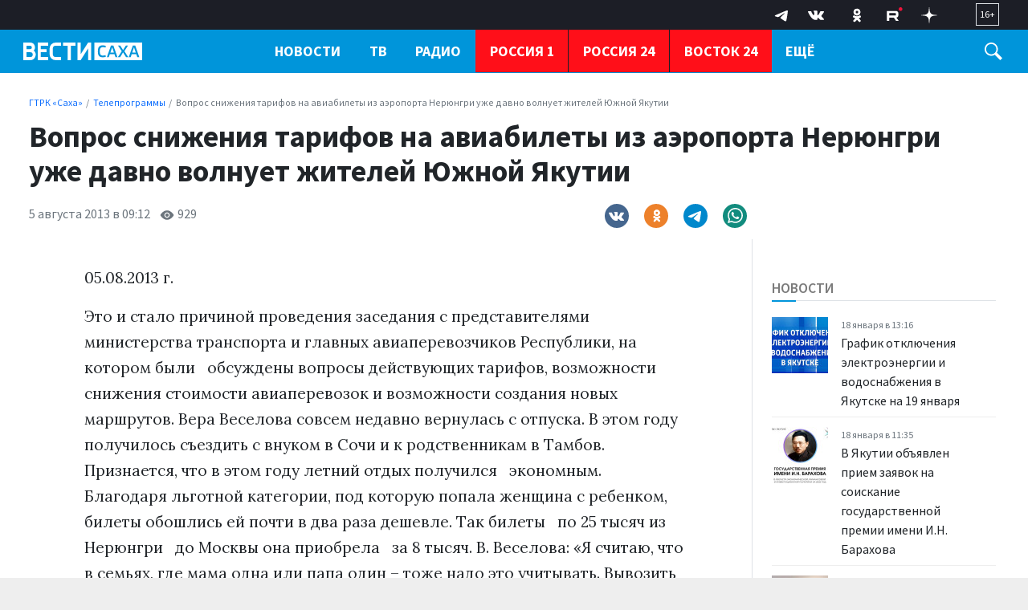

--- FILE ---
content_type: image/svg+xml
request_url: https://gtrksakha.ru/img/logo.svg
body_size: 1496
content:
<svg xmlns="http://www.w3.org/2000/svg" viewBox="0 0 140.99 20.9">
<polygon points="76.86 0.01 76.86 0.01 68.04 13.91 68.04 0.01 64.29 0.01 64.29 20.9 68.04 20.9 68.04 20.9 68.04 20.9 76.86 7 76.86 20.9 80.61 20.9 80.61 0.01 76.86 0.01" style="fill:#fff"/>
<polygon points="20.79 17.15 20.79 11.52 27.71 11.52 27.71 7.77 20.79 7.77 20.79 3.75 29.44 3.75 29.44 0.01 20.79 0.01 17.04 0.01 17.04 20.9 17.05 20.9 17.05 20.9 29.45 20.9 29.45 17.15 20.79 17.15" style="fill:#fff"/>
<polygon points="62 0.01 47.09 0.01 47.09 3.75 52.67 3.75 52.67 20.9 56.42 20.9 56.42 3.75 62 3.75 62 0.01" style="fill:#fff"/>
<path d="M14.9,10.14A5.66,5.66,0,0,0,10.69.7H2.47V21.6h8.2A6.51,6.51,0,0,0,14.9,10.14ZM6.22,4.45h4.4a2,2,0,1,1,0,4H6.22Zm4.43,13.4H6.22V12.22h4.43a2.82,2.82,0,1,1,0,5.63Z" transform="translate(-2.47 -0.7)" style="fill:#fff"/>
<path d="M41,17.85a3.52,3.52,0,0,1-3.52-3.53V8A3.53,3.53,0,0,1,41,4.45h6.3V.71H40.8a7.1,7.1,0,0,0-7.1,7.1h0V14.5a7.1,7.1,0,0,0,7.1,7.1h6.47V17.85Z" transform="translate(-2.47 -0.7)" style="fill:#fff"/>
<path d="M86.82.71V21.6h56.64V.71Zm6.44,10.4c0,3.73.8,5,3.71,5a11.21,11.21,0,0,0,3.08-.46l.39,1.92a10.21,10.21,0,0,1-3.7.63c-4.21,0-5.81-2-5.81-7.06C90.93,6.27,92.4,4,96.78,4a9.42,9.42,0,0,1,3.64.67L100,6.63A10.25,10.25,0,0,0,97,6.14C94.11,6.14,93.26,7.53,93.26,11.11Zm17.38,3.48h-5.56L103.94,18h-2.3l4.81-13.71h2.9L114.15,18h-2.36Zm-4.87-2.05H110l-2.08-6.21Zm15-.18L117.35,18h-2.63l4.55-7-4.48-6.72h2.69l3.35,5.31,3.28-5.31h2.59l-4.36,6.65L127,18h-2.65Zm15.77,2.23H131L129.88,18h-2.31l4.82-13.71h2.9L140.08,18h-2.36Zm-4.87-2.05h4.18l-2.07-6.21Z" transform="translate(-2.47 -0.7)" style="fill:#fff"/>
</svg>